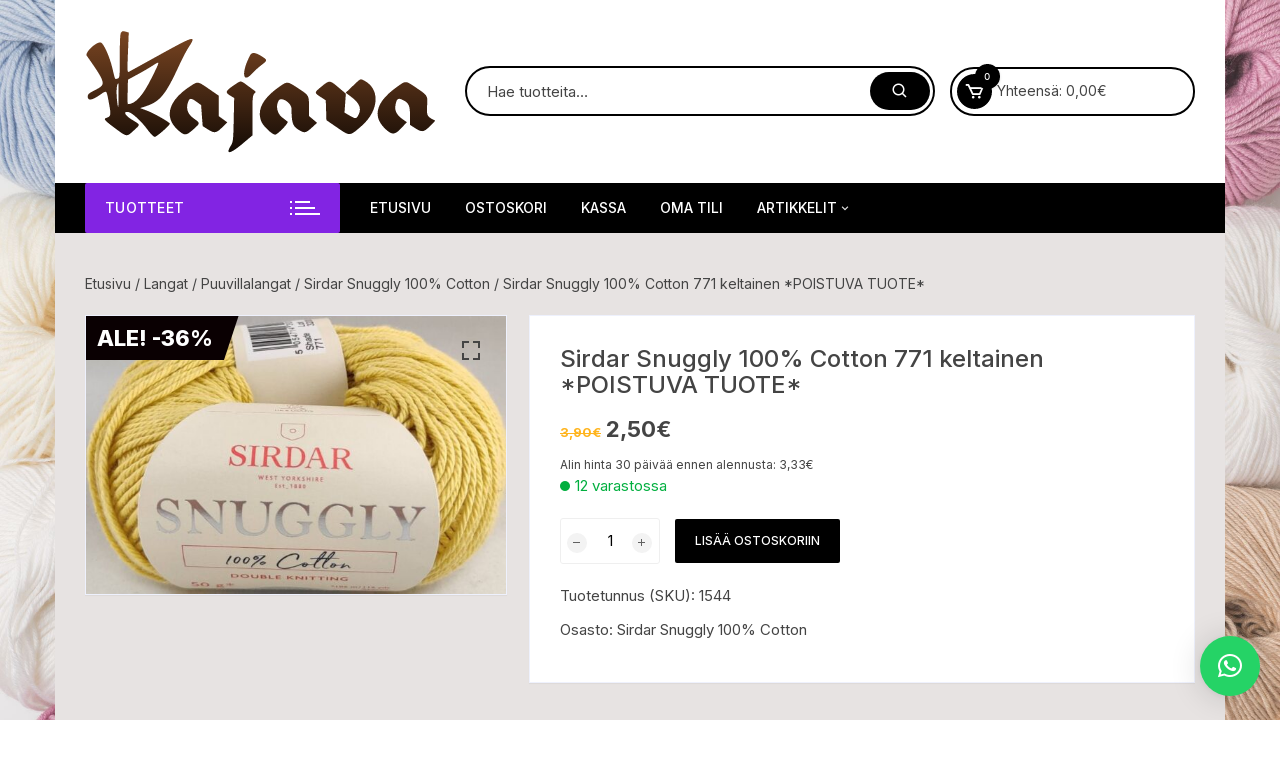

--- FILE ---
content_type: text/css; charset: UTF-8;charset=UTF-8
request_url: https://kajavarauma.fi/wp-admin/admin-ajax.php?action=easy-facebook-likebox-customizer-style&ver=6.7.2
body_size: 23333
content:

.efbl_feed_wraper.efbl_skin_12005 .efbl-grid-skin .efbl-row.e-outer {
	grid-template-columns: repeat(auto-fill, minmax(33.33%, 1fr));
}

		
.efbl_feed_wraper.efbl_skin_12005 .efbl_feeds_holder.efbl_feeds_carousel .owl-nav {
	display: flex;
}

.efbl_feed_wraper.efbl_skin_12005 .efbl_feeds_holder.efbl_feeds_carousel .owl-dots {
	display: block;
}

		
		
		
		
		
.efbl_feed_wraper.efbl_skin_12005 .efbl_header .efbl_header_inner_wrap .efbl_header_content .efbl_header_meta .efbl_header_title {
		}

.efbl_feed_wraper.efbl_skin_12005 .efbl_header .efbl_header_inner_wrap .efbl_header_img img {
	border-radius: 0;
}

.efbl_feed_wraper.efbl_skin_12005 .efbl_header .efbl_header_inner_wrap .efbl_header_content .efbl_header_meta .efbl_cat,
.efbl_feed_wraper.efbl_skin_12005 .efbl_header .efbl_header_inner_wrap .efbl_header_content .efbl_header_meta .efbl_followers {
		}

.efbl_feed_wraper.efbl_skin_12005 .efbl_header .efbl_header_inner_wrap .efbl_header_content .efbl_bio {
		}

		
		.efbl_feed_popup_container .efbl-post-detail.efbl-popup-skin-12005 .efbl-d-columns-wrapper {
		}

.efbl_feed_popup_container .efbl-post-detail.efbl-popup-skin-12005 .efbl-d-columns-wrapper, .efbl_feed_popup_container .efbl-post-detail.efbl-popup-skin-12005 .efbl-d-columns-wrapper .efbl-caption .efbl-feed-description, .efbl_feed_popup_container .efbl-post-detail.efbl-popup-skin-12005 a, .efbl_feed_popup_container .efbl-post-detail.efbl-popup-skin-12005 span {
	
		
}

.efbl_feed_popup_container .efbl-post-detail.efbl-popup-skin-12005 .efbl-d-columns-wrapper .efbl-post-header {

					display: flex;

			
}

.efbl_feed_popup_container .efbl-post-detail.efbl-popup-skin-12005 .efbl-d-columns-wrapper .efbl-post-header .efbl-profile-image {

					display: block;

			
}

.efbl_feed_popup_container .efbl-post-detail.efbl-popup-skin-12005 .efbl-d-columns-wrapper .efbl-post-header h2 {

		
}

.efbl_feed_popup_container .efbl-post-detail.efbl-popup-skin-12005 .efbl-d-columns-wrapper .efbl-post-header span {

		
}

.efbl_feed_popup_container .efbl-post-detail.efbl-popup-skin-12005 .efbl-feed-description, .efbl_feed_popup_container .efbl-post-detail.efbl-popup-skin-12005 .efbl_link_text {

					display: block;

			
}

.efbl_feed_popup_container .efbl-post-detail.efbl-popup-skin-12005 .efbl-d-columns-wrapper .efbl-reactions-box {

					display: flex;

							
}

.efbl_feed_popup_container .efbl-post-detail.efbl-popup-skin-12005 .efbl-d-columns-wrapper .efbl-reactions-box .efbl-reactions span {

		
}


.efbl_feed_popup_container .efbl-post-detail.efbl-popup-skin-12005 .efbl-d-columns-wrapper .efbl-reactions-box .efbl-reactions .efbl_popup_likes_main {

					display: flex;

			
}

.efbl_feed_popup_container .efbl-post-detail.efbl-popup-skin-12005 .efbl-d-columns-wrapper .efbl-reactions-box .efbl-reactions .efbl-popup-comments-icon-wrapper {

					display: flex;

			
}

.efbl_feed_popup_container .efbl-post-detail.efbl-popup-skin-12005 .efbl-commnets, .efbl_feed_popup_container .efbl-post-detail.efbl-popup-skin-12005 .efbl-comments-list {

					display: block;

			
}

.efbl_feed_popup_container .efbl-post-detail.efbl-popup-skin-12005 .efbl-action-btn {

					display: block;

			
}

.efbl_feed_popup_container .efbl-post-detail.efbl-popup-skin-12005 .efbl-d-columns-wrapper .efbl-comments-list .efbl-comment-wrap {

		
}
		
.efbl_feed_wraper.efbl_skin_12006 .efbl-grid-skin .efbl-row.e-outer {
	grid-template-columns: repeat(auto-fill, minmax(33.33%, 1fr));
}

		
.efbl_feed_wraper.efbl_skin_12006 .efbl_feeds_holder.efbl_feeds_carousel .owl-nav {
	display: flex;
}

.efbl_feed_wraper.efbl_skin_12006 .efbl_feeds_holder.efbl_feeds_carousel .owl-dots {
	display: block;
}

		
		
		
		
		
.efbl_feed_wraper.efbl_skin_12006 .efbl_header .efbl_header_inner_wrap .efbl_header_content .efbl_header_meta .efbl_header_title {
		}

.efbl_feed_wraper.efbl_skin_12006 .efbl_header .efbl_header_inner_wrap .efbl_header_img img {
	border-radius: 0;
}

.efbl_feed_wraper.efbl_skin_12006 .efbl_header .efbl_header_inner_wrap .efbl_header_content .efbl_header_meta .efbl_cat,
.efbl_feed_wraper.efbl_skin_12006 .efbl_header .efbl_header_inner_wrap .efbl_header_content .efbl_header_meta .efbl_followers {
		}

.efbl_feed_wraper.efbl_skin_12006 .efbl_header .efbl_header_inner_wrap .efbl_header_content .efbl_bio {
		}

		
		.efbl_feed_popup_container .efbl-post-detail.efbl-popup-skin-12006 .efbl-d-columns-wrapper {
		}

.efbl_feed_popup_container .efbl-post-detail.efbl-popup-skin-12006 .efbl-d-columns-wrapper, .efbl_feed_popup_container .efbl-post-detail.efbl-popup-skin-12006 .efbl-d-columns-wrapper .efbl-caption .efbl-feed-description, .efbl_feed_popup_container .efbl-post-detail.efbl-popup-skin-12006 a, .efbl_feed_popup_container .efbl-post-detail.efbl-popup-skin-12006 span {
	
		
}

.efbl_feed_popup_container .efbl-post-detail.efbl-popup-skin-12006 .efbl-d-columns-wrapper .efbl-post-header {

					display: flex;

			
}

.efbl_feed_popup_container .efbl-post-detail.efbl-popup-skin-12006 .efbl-d-columns-wrapper .efbl-post-header .efbl-profile-image {

					display: block;

			
}

.efbl_feed_popup_container .efbl-post-detail.efbl-popup-skin-12006 .efbl-d-columns-wrapper .efbl-post-header h2 {

		
}

.efbl_feed_popup_container .efbl-post-detail.efbl-popup-skin-12006 .efbl-d-columns-wrapper .efbl-post-header span {

		
}

.efbl_feed_popup_container .efbl-post-detail.efbl-popup-skin-12006 .efbl-feed-description, .efbl_feed_popup_container .efbl-post-detail.efbl-popup-skin-12006 .efbl_link_text {

					display: block;

			
}

.efbl_feed_popup_container .efbl-post-detail.efbl-popup-skin-12006 .efbl-d-columns-wrapper .efbl-reactions-box {

					display: flex;

							
}

.efbl_feed_popup_container .efbl-post-detail.efbl-popup-skin-12006 .efbl-d-columns-wrapper .efbl-reactions-box .efbl-reactions span {

		
}


.efbl_feed_popup_container .efbl-post-detail.efbl-popup-skin-12006 .efbl-d-columns-wrapper .efbl-reactions-box .efbl-reactions .efbl_popup_likes_main {

					display: flex;

			
}

.efbl_feed_popup_container .efbl-post-detail.efbl-popup-skin-12006 .efbl-d-columns-wrapper .efbl-reactions-box .efbl-reactions .efbl-popup-comments-icon-wrapper {

					display: flex;

			
}

.efbl_feed_popup_container .efbl-post-detail.efbl-popup-skin-12006 .efbl-commnets, .efbl_feed_popup_container .efbl-post-detail.efbl-popup-skin-12006 .efbl-comments-list {

					display: block;

			
}

.efbl_feed_popup_container .efbl-post-detail.efbl-popup-skin-12006 .efbl-action-btn {

					display: block;

			
}

.efbl_feed_popup_container .efbl-post-detail.efbl-popup-skin-12006 .efbl-d-columns-wrapper .efbl-comments-list .efbl-comment-wrap {

		
}
		
.efbl_feed_wraper.efbl_skin_12007 .efbl-grid-skin .efbl-row.e-outer {
	grid-template-columns: repeat(auto-fill, minmax(33.33%, 1fr));
}

		
.efbl_feed_wraper.efbl_skin_12007 .efbl_feeds_holder.efbl_feeds_carousel .owl-nav {
	display: flex;
}

.efbl_feed_wraper.efbl_skin_12007 .efbl_feeds_holder.efbl_feeds_carousel .owl-dots {
	display: block;
}

		
		
		
		
		
.efbl_feed_wraper.efbl_skin_12007 .efbl_header .efbl_header_inner_wrap .efbl_header_content .efbl_header_meta .efbl_header_title {
		}

.efbl_feed_wraper.efbl_skin_12007 .efbl_header .efbl_header_inner_wrap .efbl_header_img img {
	border-radius: 0;
}

.efbl_feed_wraper.efbl_skin_12007 .efbl_header .efbl_header_inner_wrap .efbl_header_content .efbl_header_meta .efbl_cat,
.efbl_feed_wraper.efbl_skin_12007 .efbl_header .efbl_header_inner_wrap .efbl_header_content .efbl_header_meta .efbl_followers {
		}

.efbl_feed_wraper.efbl_skin_12007 .efbl_header .efbl_header_inner_wrap .efbl_header_content .efbl_bio {
		}

		
		.efbl_feed_popup_container .efbl-post-detail.efbl-popup-skin-12007 .efbl-d-columns-wrapper {
		}

.efbl_feed_popup_container .efbl-post-detail.efbl-popup-skin-12007 .efbl-d-columns-wrapper, .efbl_feed_popup_container .efbl-post-detail.efbl-popup-skin-12007 .efbl-d-columns-wrapper .efbl-caption .efbl-feed-description, .efbl_feed_popup_container .efbl-post-detail.efbl-popup-skin-12007 a, .efbl_feed_popup_container .efbl-post-detail.efbl-popup-skin-12007 span {
	
		
}

.efbl_feed_popup_container .efbl-post-detail.efbl-popup-skin-12007 .efbl-d-columns-wrapper .efbl-post-header {

					display: flex;

			
}

.efbl_feed_popup_container .efbl-post-detail.efbl-popup-skin-12007 .efbl-d-columns-wrapper .efbl-post-header .efbl-profile-image {

					display: block;

			
}

.efbl_feed_popup_container .efbl-post-detail.efbl-popup-skin-12007 .efbl-d-columns-wrapper .efbl-post-header h2 {

		
}

.efbl_feed_popup_container .efbl-post-detail.efbl-popup-skin-12007 .efbl-d-columns-wrapper .efbl-post-header span {

		
}

.efbl_feed_popup_container .efbl-post-detail.efbl-popup-skin-12007 .efbl-feed-description, .efbl_feed_popup_container .efbl-post-detail.efbl-popup-skin-12007 .efbl_link_text {

					display: block;

			
}

.efbl_feed_popup_container .efbl-post-detail.efbl-popup-skin-12007 .efbl-d-columns-wrapper .efbl-reactions-box {

					display: flex;

							
}

.efbl_feed_popup_container .efbl-post-detail.efbl-popup-skin-12007 .efbl-d-columns-wrapper .efbl-reactions-box .efbl-reactions span {

		
}


.efbl_feed_popup_container .efbl-post-detail.efbl-popup-skin-12007 .efbl-d-columns-wrapper .efbl-reactions-box .efbl-reactions .efbl_popup_likes_main {

					display: flex;

			
}

.efbl_feed_popup_container .efbl-post-detail.efbl-popup-skin-12007 .efbl-d-columns-wrapper .efbl-reactions-box .efbl-reactions .efbl-popup-comments-icon-wrapper {

					display: flex;

			
}

.efbl_feed_popup_container .efbl-post-detail.efbl-popup-skin-12007 .efbl-commnets, .efbl_feed_popup_container .efbl-post-detail.efbl-popup-skin-12007 .efbl-comments-list {

					display: block;

			
}

.efbl_feed_popup_container .efbl-post-detail.efbl-popup-skin-12007 .efbl-action-btn {

					display: block;

			
}

.efbl_feed_popup_container .efbl-post-detail.efbl-popup-skin-12007 .efbl-d-columns-wrapper .efbl-comments-list .efbl-comment-wrap {

		
}
		
.efbl_feed_wraper.efbl_skin_12011 .efbl-grid-skin .efbl-row.e-outer {
	grid-template-columns: repeat(auto-fill, minmax(33.33%, 1fr));
}

		
.efbl_feed_wraper.efbl_skin_12011 .efbl_feeds_holder.efbl_feeds_carousel .owl-nav {
	display: flex;
}

.efbl_feed_wraper.efbl_skin_12011 .efbl_feeds_holder.efbl_feeds_carousel .owl-dots {
	display: block;
}

		
		
		
		
		
.efbl_feed_wraper.efbl_skin_12011 .efbl_header .efbl_header_inner_wrap .efbl_header_content .efbl_header_meta .efbl_header_title {
		}

.efbl_feed_wraper.efbl_skin_12011 .efbl_header .efbl_header_inner_wrap .efbl_header_img img {
	border-radius: 0;
}

.efbl_feed_wraper.efbl_skin_12011 .efbl_header .efbl_header_inner_wrap .efbl_header_content .efbl_header_meta .efbl_cat,
.efbl_feed_wraper.efbl_skin_12011 .efbl_header .efbl_header_inner_wrap .efbl_header_content .efbl_header_meta .efbl_followers {
		}

.efbl_feed_wraper.efbl_skin_12011 .efbl_header .efbl_header_inner_wrap .efbl_header_content .efbl_bio {
		}

		
		.efbl_feed_popup_container .efbl-post-detail.efbl-popup-skin-12011 .efbl-d-columns-wrapper {
		}

.efbl_feed_popup_container .efbl-post-detail.efbl-popup-skin-12011 .efbl-d-columns-wrapper, .efbl_feed_popup_container .efbl-post-detail.efbl-popup-skin-12011 .efbl-d-columns-wrapper .efbl-caption .efbl-feed-description, .efbl_feed_popup_container .efbl-post-detail.efbl-popup-skin-12011 a, .efbl_feed_popup_container .efbl-post-detail.efbl-popup-skin-12011 span {
	
		
}

.efbl_feed_popup_container .efbl-post-detail.efbl-popup-skin-12011 .efbl-d-columns-wrapper .efbl-post-header {

					display: flex;

			
}

.efbl_feed_popup_container .efbl-post-detail.efbl-popup-skin-12011 .efbl-d-columns-wrapper .efbl-post-header .efbl-profile-image {

					display: block;

			
}

.efbl_feed_popup_container .efbl-post-detail.efbl-popup-skin-12011 .efbl-d-columns-wrapper .efbl-post-header h2 {

		
}

.efbl_feed_popup_container .efbl-post-detail.efbl-popup-skin-12011 .efbl-d-columns-wrapper .efbl-post-header span {

		
}

.efbl_feed_popup_container .efbl-post-detail.efbl-popup-skin-12011 .efbl-feed-description, .efbl_feed_popup_container .efbl-post-detail.efbl-popup-skin-12011 .efbl_link_text {

					display: block;

			
}

.efbl_feed_popup_container .efbl-post-detail.efbl-popup-skin-12011 .efbl-d-columns-wrapper .efbl-reactions-box {

					display: flex;

							
}

.efbl_feed_popup_container .efbl-post-detail.efbl-popup-skin-12011 .efbl-d-columns-wrapper .efbl-reactions-box .efbl-reactions span {

		
}


.efbl_feed_popup_container .efbl-post-detail.efbl-popup-skin-12011 .efbl-d-columns-wrapper .efbl-reactions-box .efbl-reactions .efbl_popup_likes_main {

					display: flex;

			
}

.efbl_feed_popup_container .efbl-post-detail.efbl-popup-skin-12011 .efbl-d-columns-wrapper .efbl-reactions-box .efbl-reactions .efbl-popup-comments-icon-wrapper {

					display: flex;

			
}

.efbl_feed_popup_container .efbl-post-detail.efbl-popup-skin-12011 .efbl-commnets, .efbl_feed_popup_container .efbl-post-detail.efbl-popup-skin-12011 .efbl-comments-list {

					display: block;

			
}

.efbl_feed_popup_container .efbl-post-detail.efbl-popup-skin-12011 .efbl-action-btn {

					display: block;

			
}

.efbl_feed_popup_container .efbl-post-detail.efbl-popup-skin-12011 .efbl-d-columns-wrapper .efbl-comments-list .efbl-comment-wrap {

		
}
		
.efbl_feed_wraper.efbl_skin_12012 .efbl-grid-skin .efbl-row.e-outer {
	grid-template-columns: repeat(auto-fill, minmax(33.33%, 1fr));
}

		
.efbl_feed_wraper.efbl_skin_12012 .efbl_feeds_holder.efbl_feeds_carousel .owl-nav {
	display: flex;
}

.efbl_feed_wraper.efbl_skin_12012 .efbl_feeds_holder.efbl_feeds_carousel .owl-dots {
	display: block;
}

		
		
		
		
		
.efbl_feed_wraper.efbl_skin_12012 .efbl_header .efbl_header_inner_wrap .efbl_header_content .efbl_header_meta .efbl_header_title {
		}

.efbl_feed_wraper.efbl_skin_12012 .efbl_header .efbl_header_inner_wrap .efbl_header_img img {
	border-radius: 0;
}

.efbl_feed_wraper.efbl_skin_12012 .efbl_header .efbl_header_inner_wrap .efbl_header_content .efbl_header_meta .efbl_cat,
.efbl_feed_wraper.efbl_skin_12012 .efbl_header .efbl_header_inner_wrap .efbl_header_content .efbl_header_meta .efbl_followers {
		}

.efbl_feed_wraper.efbl_skin_12012 .efbl_header .efbl_header_inner_wrap .efbl_header_content .efbl_bio {
		}

		
		.efbl_feed_popup_container .efbl-post-detail.efbl-popup-skin-12012 .efbl-d-columns-wrapper {
		}

.efbl_feed_popup_container .efbl-post-detail.efbl-popup-skin-12012 .efbl-d-columns-wrapper, .efbl_feed_popup_container .efbl-post-detail.efbl-popup-skin-12012 .efbl-d-columns-wrapper .efbl-caption .efbl-feed-description, .efbl_feed_popup_container .efbl-post-detail.efbl-popup-skin-12012 a, .efbl_feed_popup_container .efbl-post-detail.efbl-popup-skin-12012 span {
	
		
}

.efbl_feed_popup_container .efbl-post-detail.efbl-popup-skin-12012 .efbl-d-columns-wrapper .efbl-post-header {

					display: flex;

			
}

.efbl_feed_popup_container .efbl-post-detail.efbl-popup-skin-12012 .efbl-d-columns-wrapper .efbl-post-header .efbl-profile-image {

					display: block;

			
}

.efbl_feed_popup_container .efbl-post-detail.efbl-popup-skin-12012 .efbl-d-columns-wrapper .efbl-post-header h2 {

		
}

.efbl_feed_popup_container .efbl-post-detail.efbl-popup-skin-12012 .efbl-d-columns-wrapper .efbl-post-header span {

		
}

.efbl_feed_popup_container .efbl-post-detail.efbl-popup-skin-12012 .efbl-feed-description, .efbl_feed_popup_container .efbl-post-detail.efbl-popup-skin-12012 .efbl_link_text {

					display: block;

			
}

.efbl_feed_popup_container .efbl-post-detail.efbl-popup-skin-12012 .efbl-d-columns-wrapper .efbl-reactions-box {

					display: flex;

							
}

.efbl_feed_popup_container .efbl-post-detail.efbl-popup-skin-12012 .efbl-d-columns-wrapper .efbl-reactions-box .efbl-reactions span {

		
}


.efbl_feed_popup_container .efbl-post-detail.efbl-popup-skin-12012 .efbl-d-columns-wrapper .efbl-reactions-box .efbl-reactions .efbl_popup_likes_main {

					display: flex;

			
}

.efbl_feed_popup_container .efbl-post-detail.efbl-popup-skin-12012 .efbl-d-columns-wrapper .efbl-reactions-box .efbl-reactions .efbl-popup-comments-icon-wrapper {

					display: flex;

			
}

.efbl_feed_popup_container .efbl-post-detail.efbl-popup-skin-12012 .efbl-commnets, .efbl_feed_popup_container .efbl-post-detail.efbl-popup-skin-12012 .efbl-comments-list {

					display: block;

			
}

.efbl_feed_popup_container .efbl-post-detail.efbl-popup-skin-12012 .efbl-action-btn {

					display: block;

			
}

.efbl_feed_popup_container .efbl-post-detail.efbl-popup-skin-12012 .efbl-d-columns-wrapper .efbl-comments-list .efbl-comment-wrap {

		
}
		
.efbl_feed_wraper.efbl_skin_12013 .efbl-grid-skin .efbl-row.e-outer {
	grid-template-columns: repeat(auto-fill, minmax(33.33%, 1fr));
}

		
.efbl_feed_wraper.efbl_skin_12013 .efbl_feeds_holder.efbl_feeds_carousel .owl-nav {
	display: flex;
}

.efbl_feed_wraper.efbl_skin_12013 .efbl_feeds_holder.efbl_feeds_carousel .owl-dots {
	display: block;
}

		
		
		
		
		
.efbl_feed_wraper.efbl_skin_12013 .efbl_header .efbl_header_inner_wrap .efbl_header_content .efbl_header_meta .efbl_header_title {
		}

.efbl_feed_wraper.efbl_skin_12013 .efbl_header .efbl_header_inner_wrap .efbl_header_img img {
	border-radius: 0;
}

.efbl_feed_wraper.efbl_skin_12013 .efbl_header .efbl_header_inner_wrap .efbl_header_content .efbl_header_meta .efbl_cat,
.efbl_feed_wraper.efbl_skin_12013 .efbl_header .efbl_header_inner_wrap .efbl_header_content .efbl_header_meta .efbl_followers {
		}

.efbl_feed_wraper.efbl_skin_12013 .efbl_header .efbl_header_inner_wrap .efbl_header_content .efbl_bio {
		}

		
		.efbl_feed_popup_container .efbl-post-detail.efbl-popup-skin-12013 .efbl-d-columns-wrapper {
		}

.efbl_feed_popup_container .efbl-post-detail.efbl-popup-skin-12013 .efbl-d-columns-wrapper, .efbl_feed_popup_container .efbl-post-detail.efbl-popup-skin-12013 .efbl-d-columns-wrapper .efbl-caption .efbl-feed-description, .efbl_feed_popup_container .efbl-post-detail.efbl-popup-skin-12013 a, .efbl_feed_popup_container .efbl-post-detail.efbl-popup-skin-12013 span {
	
		
}

.efbl_feed_popup_container .efbl-post-detail.efbl-popup-skin-12013 .efbl-d-columns-wrapper .efbl-post-header {

					display: flex;

			
}

.efbl_feed_popup_container .efbl-post-detail.efbl-popup-skin-12013 .efbl-d-columns-wrapper .efbl-post-header .efbl-profile-image {

					display: block;

			
}

.efbl_feed_popup_container .efbl-post-detail.efbl-popup-skin-12013 .efbl-d-columns-wrapper .efbl-post-header h2 {

		
}

.efbl_feed_popup_container .efbl-post-detail.efbl-popup-skin-12013 .efbl-d-columns-wrapper .efbl-post-header span {

		
}

.efbl_feed_popup_container .efbl-post-detail.efbl-popup-skin-12013 .efbl-feed-description, .efbl_feed_popup_container .efbl-post-detail.efbl-popup-skin-12013 .efbl_link_text {

					display: block;

			
}

.efbl_feed_popup_container .efbl-post-detail.efbl-popup-skin-12013 .efbl-d-columns-wrapper .efbl-reactions-box {

					display: flex;

							
}

.efbl_feed_popup_container .efbl-post-detail.efbl-popup-skin-12013 .efbl-d-columns-wrapper .efbl-reactions-box .efbl-reactions span {

		
}


.efbl_feed_popup_container .efbl-post-detail.efbl-popup-skin-12013 .efbl-d-columns-wrapper .efbl-reactions-box .efbl-reactions .efbl_popup_likes_main {

					display: flex;

			
}

.efbl_feed_popup_container .efbl-post-detail.efbl-popup-skin-12013 .efbl-d-columns-wrapper .efbl-reactions-box .efbl-reactions .efbl-popup-comments-icon-wrapper {

					display: flex;

			
}

.efbl_feed_popup_container .efbl-post-detail.efbl-popup-skin-12013 .efbl-commnets, .efbl_feed_popup_container .efbl-post-detail.efbl-popup-skin-12013 .efbl-comments-list {

					display: block;

			
}

.efbl_feed_popup_container .efbl-post-detail.efbl-popup-skin-12013 .efbl-action-btn {

					display: block;

			
}

.efbl_feed_popup_container .efbl-post-detail.efbl-popup-skin-12013 .efbl-d-columns-wrapper .efbl-comments-list .efbl-comment-wrap {

		
}
		
.efbl_feed_wraper.efbl_skin_34223 .efbl-grid-skin .efbl-row.e-outer {
	grid-template-columns: repeat(auto-fill, minmax(33.33%, 1fr));
}

		
.efbl_feed_wraper.efbl_skin_34223 .efbl_feeds_holder.efbl_feeds_carousel .owl-nav {
	display: flex;
}

.efbl_feed_wraper.efbl_skin_34223 .efbl_feeds_holder.efbl_feeds_carousel .owl-dots {
	display: block;
}

		
		
		
		
		
.efbl_feed_wraper.efbl_skin_34223 .efbl_header .efbl_header_inner_wrap .efbl_header_content .efbl_header_meta .efbl_header_title {
		}

.efbl_feed_wraper.efbl_skin_34223 .efbl_header .efbl_header_inner_wrap .efbl_header_img img {
	border-radius: 0;
}

.efbl_feed_wraper.efbl_skin_34223 .efbl_header .efbl_header_inner_wrap .efbl_header_content .efbl_header_meta .efbl_cat,
.efbl_feed_wraper.efbl_skin_34223 .efbl_header .efbl_header_inner_wrap .efbl_header_content .efbl_header_meta .efbl_followers {
		}

.efbl_feed_wraper.efbl_skin_34223 .efbl_header .efbl_header_inner_wrap .efbl_header_content .efbl_bio {
		}

		
		.efbl_feed_popup_container .efbl-post-detail.efbl-popup-skin-34223 .efbl-d-columns-wrapper {
		}

.efbl_feed_popup_container .efbl-post-detail.efbl-popup-skin-34223 .efbl-d-columns-wrapper, .efbl_feed_popup_container .efbl-post-detail.efbl-popup-skin-34223 .efbl-d-columns-wrapper .efbl-caption .efbl-feed-description, .efbl_feed_popup_container .efbl-post-detail.efbl-popup-skin-34223 a, .efbl_feed_popup_container .efbl-post-detail.efbl-popup-skin-34223 span {
	
		
}

.efbl_feed_popup_container .efbl-post-detail.efbl-popup-skin-34223 .efbl-d-columns-wrapper .efbl-post-header {

					display: flex;

			
}

.efbl_feed_popup_container .efbl-post-detail.efbl-popup-skin-34223 .efbl-d-columns-wrapper .efbl-post-header .efbl-profile-image {

					display: block;

			
}

.efbl_feed_popup_container .efbl-post-detail.efbl-popup-skin-34223 .efbl-d-columns-wrapper .efbl-post-header h2 {

		
}

.efbl_feed_popup_container .efbl-post-detail.efbl-popup-skin-34223 .efbl-d-columns-wrapper .efbl-post-header span {

		
}

.efbl_feed_popup_container .efbl-post-detail.efbl-popup-skin-34223 .efbl-feed-description, .efbl_feed_popup_container .efbl-post-detail.efbl-popup-skin-34223 .efbl_link_text {

					display: block;

			
}

.efbl_feed_popup_container .efbl-post-detail.efbl-popup-skin-34223 .efbl-d-columns-wrapper .efbl-reactions-box {

					display: flex;

							
}

.efbl_feed_popup_container .efbl-post-detail.efbl-popup-skin-34223 .efbl-d-columns-wrapper .efbl-reactions-box .efbl-reactions span {

		
}


.efbl_feed_popup_container .efbl-post-detail.efbl-popup-skin-34223 .efbl-d-columns-wrapper .efbl-reactions-box .efbl-reactions .efbl_popup_likes_main {

					display: flex;

			
}

.efbl_feed_popup_container .efbl-post-detail.efbl-popup-skin-34223 .efbl-d-columns-wrapper .efbl-reactions-box .efbl-reactions .efbl-popup-comments-icon-wrapper {

					display: flex;

			
}

.efbl_feed_popup_container .efbl-post-detail.efbl-popup-skin-34223 .efbl-commnets, .efbl_feed_popup_container .efbl-post-detail.efbl-popup-skin-34223 .efbl-comments-list {

					display: block;

			
}

.efbl_feed_popup_container .efbl-post-detail.efbl-popup-skin-34223 .efbl-action-btn {

					display: block;

			
}

.efbl_feed_popup_container .efbl-post-detail.efbl-popup-skin-34223 .efbl-d-columns-wrapper .efbl-comments-list .efbl-comment-wrap {

		
}
		